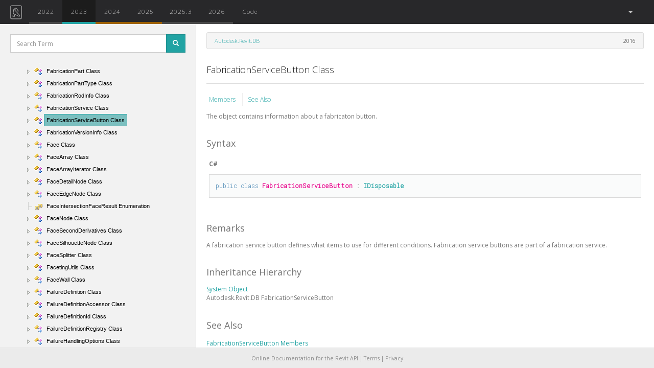

--- FILE ---
content_type: text/html; charset=utf-8
request_url: https://www.revitapidocs.com/2023/6a21f232-3a37-239b-8bb1-a8b02f2984ec.htm
body_size: 7251
content:
<!doctype html>
<!--[if lt IE 7]>      <html class="no-js lt-ie9 lt-ie8 lt-ie7" lang=""> <![endif]-->
<!--[if IE 7]>         <html class="no-js lt-ie9 lt-ie8" lang=""> <![endif]-->
<!--[if IE 8]>         <html class="no-js lt-ie9" lang=""> <![endif]-->
<!--[if gt IE 8]><!--> <html class="no-js" lang=""> <!--<![endif]-->

    <head>
        <meta charset="utf-8">
        <meta http-equiv="X-UA-Compatible" content="IE=edge,chrome=1">

        <!-- CHILD HEADER -->
        <!-- ADDED HEDE SO CSS FROM CHM CONTENT IS OVERRIDEN -->
        
<!-- HEADER CONTENTS FROM API.HTML -->
<title>FabricationServiceButton Class</title>
<!-- HEADER CONTENTS FROM API.HTML -->

        <!-- CHILD HEADER -->

        
        <!-- DEFAULT SCHEME META TAGS -->
        <meta name="description" content="Online Documentation for Autodesk's Revit API: 2015, 2016, 2017, 2017.1, 2018">
        <!-- DEFAULT SCHEME META TAGS -->
        

        <meta name="google-site-verification" content="Dn1KWTK6Dm3XMYL1XHu2FUNgz4YH8bUA0YGoFkoWpi0" />

        <meta http-equiv="content-type" content="text/html;charset=UTF-8">
        <meta name="apple-mobile-web-app-capable" content="yes">
        <meta name="apple-mobile-web-app-status-bar-style" content="#28282a">
        <meta name="theme-color" content="#28282a">
        <meta name="viewport" content="width=device-width, initial-scale=1 maximum-scale=1, user-scalable=no">
        <meta name="ROBOTS" content="INDEX, FOLLOW">
        <link rel="shorcut icon" href="https://d24b2zsrnzhmgb.cloudfront.net/static/img/favicon.png">
        <link rel="shorcut icon" type="image/x-icon" href="https://d24b2zsrnzhmgb.cloudfront.net/static/img/favicon.ico">
        <link rel="apple-touch-icon" type="image/png" href="https://d24b2zsrnzhmgb.cloudfront.net/static/img/icon-144.png">
        <link rel="icon" sizes="128x128" href="https://d24b2zsrnzhmgb.cloudfront.net/static/img/icon-128.png">
        <link rel="icon" sizes="192x192" href="https://d24b2zsrnzhmgb.cloudfront.net/static/img/icon-192.png">

        <!-- START CSS WEBASSETS -->
        
        <link rel="stylesheet" type="text/css" href="https://d24b2zsrnzhmgb.cloudfront.net/static/packed/packed.css?c525128e" />
        
        <link rel="stylesheet" type="text/css" href="https://fonts.googleapis.com/css?family=Open+Sans:300italic,400italic,700italic,400,300,600,700|Roboto+Mono:300">
        <!-- END CSS WEBASSETS -->

        <!-- ADSENSE VERIFICATION -->
        <!-- <script data-ad-client="ca-pub-0886989922993665" async src="https://pagead2.googlesyndication.com/pagead/js/adsbygoogle.js"></script> -->
        <script async src="https://pagead2.googlesyndication.com/pagead/js/adsbygoogle.js?client=ca-pub-0886989922993665" crossorigin="anonymous"></script>
        <!-- ADSENSE VERIFICATION -->

    </head>

    <body>

        <!--[if lt IE 8]>
            <p class="browserupgrade">You are using an <strong>outdated</strong> browser. Please <a href="http://browsehappy.com/">upgrade your browser</a> to improve your experience.</p>
        <![endif]-->

            <!-- BASE: NAV MENU -->
            <nav class="navbar navbar-default">
  <div class="container-fluid">
    <!-- Brand and toggle get grouped for better mobile display -->
    <div class="navbar-header">
      <button type="button" class="navbar-toggle collapsed" data-toggle="collapse" data-target="#bs-example-navbar-collapse-1" aria-expanded="false">
        <span class="sr-only">Toggle navigation</span>
        <span class="icon-bar"></span>
        <span class="icon-bar"></span>
        <span class="icon-bar"></span>
      </button>
      <a class="navbar-brand  compact" href="/"><img alt="Revit API Docs Logo" src="https://d24b2zsrnzhmgb.cloudfront.net/static/img/logos/nav-logo-simple.svg"></a>
    </div>

    <div class="collapse navbar-collapse" id="bs-example-navbar-collapse-1">

      <ul class="nav navbar-nav" id="nav-main">

        <!-- Missing is added only if available in is defined, and year not in it -->
        <!-- Non active buttons will switch to equivalent resource of that year. Active button will take to root of that year -->
        

        
        
          <li>
        <a  class="api-button 
            
            
            unchanged
            "
            href="/2022/6a21f232-3a37-239b-8bb1-a8b02f2984ec.htm"
            data-toggle="tooltip"
            data-placement="bottom"
            data-name=2022
            title="unchanged"
            
            >
            2022
        </a></li>
        
          <li>
        <a  class="api-button active
            
            
            unchanged
            "
            href="/2023/"
            data-toggle="tooltip"
            data-placement="bottom"
            data-name=2023
            title="unchanged"
            
            >
            2023
        </a></li>
        
          <li>
        <a  class="api-button 
            
            
            updated
            "
            href="/2024/6a21f232-3a37-239b-8bb1-a8b02f2984ec.htm"
            data-toggle="tooltip"
            data-placement="bottom"
            data-name=2024
            title="updated"
            
            >
            2024
        </a></li>
        
          <li>
        <a  class="api-button 
            
            
            updated
            "
            href="/2025/6a21f232-3a37-239b-8bb1-a8b02f2984ec.htm"
            data-toggle="tooltip"
            data-placement="bottom"
            data-name=2025
            title="updated"
            
            >
            2025
        </a></li>
        
          <li>
        <a  class="api-button 
            
            
            unchanged
            "
            href="/2025.3/6a21f232-3a37-239b-8bb1-a8b02f2984ec.htm"
            data-toggle="tooltip"
            data-placement="bottom"
            data-name=2025.3
            title="unchanged"
            
            >
            2025.3
        </a></li>
        
          <li>
        <a  class="api-button 
            
            
            unchanged
            "
            href="/2026/6a21f232-3a37-239b-8bb1-a8b02f2984ec.htm"
            data-toggle="tooltip"
            data-placement="bottom"
            data-name=2026
            title="unchanged"
            
            >
            2026
        </a></li>
        

        <li class=""><a href="/code/"  data-name="Code">Code</a></li>
      </ul>


      <ul class="nav navbar-nav navbar-right">
        

        <li class="dropdown" id="language-dropdown">
            <a href="#" class="dropdown-toggle" data-toggle="dropdown" role="button" aria-expanded="false">
              <span id="language-active"></span><span> </span><span class="caret"></span>
            </a>
            <ul class="dropdown-menu" role="menu">
              <li><a class="text-center language-selector" href="#">All</a></li>
              <li class="divider"></li>
              <li><a class="text-center language-selector" href="#">C#</a></li>
              <li><a class="text-center language-selector" href="#">VB</a></li>
              <li><a class="text-center language-selector" href="#">C++</a></li>
              <!-- <li><a class="language-selector" href="#">Python <span class="small">[BETA]</span></a></li> -->
            </ul>
        </li>

        <!-- <li><a target="_blank" href="http://twitter.com/intent/tweet?text=Check out&url=http://RevitAPIdocs.com&hashtags=revitapi&via=revitapidocs&"><img src="https://d24b2zsrnzhmgb.cloudfront.net/static/img/social/social-twitter-navbar.svg" alt="Tweet" /></a></li> -->
      </ul>


    </div> <!-- /.navbar-collapse -->
  </div> <!-- /.container-fluid -->
</nav>
            <!-- BASE: NAV MENU -->

            <!-- PROMO: GLOBAL BANNER (inline, no JS/CSS dependency) -->
            <div id="promo-banner" style="display:none; position:relative; top:0; height:44px; line-height:44px; background-color:#0f172a; color:#fff; text-align:center; margin-bottom:12px;">
                <a href="https://archilabs.ai/ca-revit-ai-pilot" style="color:#fff; text-decoration:none; font-weight:600;">✨ Located in SF Bay Area or LA? Get free Revit AI automation consulting from YC-backed AI engineers →</a>
            </div>
            <!-- PROMO: GLOBAL BANNER -->

            <!-- BASE: MAIN CONTENT -->
            <div id="content-wrapper">
                
<!-- START  API HTML -->

    <!-- MODAL SEARCH -->


<div class="modal fade" id="searchModal" tabindex="-1" role="dialog" aria-labelledby="ModalSearchResults">
  <div class="modal-dialog" role="document">

    <div class="modal-content" id="modal-results">
        <!-- HANDLE BARS TEMPLATE INSERTED HERE -->
    </div>


    <script id="modal-template" type="text/x-handlebars-template">
      <!-- MODAL HEADER -->
      <div class="modal-header">
          <button type="button" class="close" data-dismiss="modal" aria-label="Close">
              <span aria-hidden="true">&times;</span></button>

          <h4 class="modal-title truncate" id="myModalLabel">Query: <strong>{{query}}</strong></h4>


          <div id="result-filter-list" class="text-muted small">
               <!-- <p>Type Filter: <span id="result-filter" class="result-tag badge" data-filter=""></span></p> -->
               <div id="result-info" class='hidden-xs'>
                   <span id="result-size">Target API: {{target_year}}</span></br>
                   <span id="result-size">Results: {{total_results}}{{#if truncated}} [ Showing: {{max_results}} ]{{/if}}</span>
               </div>
               <input id="result-filter-box" type="text" class="form-control" id="filter" placeholder="Filter" autocomplete="off" autofocus>
          </div>
      </div>
      <!-- MODAL HEADER -->

      <!-- MODAL BODY -->
      <div class="modal-body">
          {{#each results}}
          <div class="result-entry" data-tag="{{tag}}">
            <h5 class="truncate {{#exactMatch}}{{/exactMatch}}"><a href="{{href}}">{{title}}</a>
            <span data-name={{tag}} class="result-tag badge pull-right">{{tag}}</span></h5>
            <p class="member-of small"><a href="{{member_of_href}}">{{member_of}}</a>
                <span class="small year">{{#joinyears}}{{years}}{{/joinyears}}</span>
            </p>
            <p class="small description">{{description}}</p>
          </div>
          {{else}}
          <span class="text-danger">{{error}}</span>
          {{/each}}
      </div>
      <!-- MODAL BODY -->

      <!-- MODAL FOOTER -->
      <div class="modal-footer text-muted small hidden-xs">
      <span>Could not find it?
      Try a <a id="google-link" target="=_blank" href="http://www.google.com/search?q=site:www.revitapidocs.com {{query}}">Google Search</a></span>
      </div>
      <!-- MODAL FOOTER -->
    </script>


  </div>
</div>
<!-- MODAL SEARCH -->



    <!-- START SIDEBAR -->
    <nav id="sidebar" class="col-sm-12 col-md-5 col-lg-2">

        <!-- SIDEBAR SEARCH -->
        <div id="sidebar-search">
          <form>
            <div class="form-group">
              <div class="input-group input-group-sm">
                <input type="text" class="form-control" id="search-box" placeholder="Search Term" autocomplete="off" autofocus/>
                <span class="input-group-btn">
                  <button class="btn btn-primary" id="btn-search" type="submit" data-toggle="modal"><span class="glyphicon glyphicon-search"></span></button>
                </span>
              </div>
            </div>
          </form>
        </div>
        <!-- SIDEBAR SEARCH -->

        <!-- START BOOTSTRAP TREEVIEW -->
        <div id="treeview" class="fancytree-connectors">
          <span id="ma" class="small text-muted"></span>
        </div>
        <!-- END BOOTSTRAP TREEVIEW -->

    </nav>
    <!-- END SIDEBAR -->

    <!-- START MAIN -->
    <div class="col-sm-12 col-md-6 col-lg-10" id="content-with-sidebar">

        

        <!-- <script src="https://codefund.io/scripts/e2195c40-3dad-4440-a789-c9906df24a6c/embed.js?template=horizontal"></script> -->
        <!-- <div id="codefund_ad" style="margin-top:-10px; margin-bottom: 15px"></div> -->

        <header class="row">
            <div class="col-sm-12 col-md-12 col-lg-12">
                <ul class="breadcrumb">
                    <li>&nbsp;</li>
                </ul>
                <script id="breadcrumb-template" type="text/x-handlebars-template">
                    <li><a href="{{entry.member_of_href}}">{{ entry.member_of }}</a></li>
                     <span class="pull-right">
                     {{ actual_year }}
                     </span>
                </script>
            </div>
        </header>

        <h4 id="api-title" class="truncate"> FabricationServiceButton Class </h4>
        <hr/>

        <!-- START MAIN CONTENT -->
        <article id="api-content-wrapper">
        <article id=api-content> <div id=header> <table id=bottomTable> <tbody> <tr id=headerTableRow3> <td align=left> <a href=b6c9e288-34d9-7064-d12e-aa3f162fe0c4.htm> Members </a> <a href=#seeAlsoToggle> See Also </a> </td> </tr> </tbody> </table> </div> <div id=mainSection> <div id=mainBody> <div class=saveHistory> <span style="color: DarkGray"> </span> <div class=summary> The object contains information about a fabricaton button. </div> <p> <b> Namespace: </b> <a href=87546ba7-461b-c646-cbb1-2cb8f5bff8b2.htm> Autodesk.Revit.DB </a> <br> <b> Assembly: </b> <span sdata=assembly> RevitAPI </span> (in RevitAPI.dll) Version: 16.0.0.0 (16.0.0.0) <br> <b> Since: </b> 2016 </p> <h1 class=heading> Syntax <a name=syntaxToggle> </a> </h1> <div class=section id=syntaxSection name=collapseableSection style> <div class=code id=syntaxCodeBlocks> <span codelanguage=CSharp> <table> <tbody> <tr> <th> C# </th> </tr> <tr> <td> <pre><code><span class=keyword>public</span> <span class=keyword>class</span> <span class=identifier>FabricationServiceButton</span> : <a href=http://msdn2.microsoft.com/en-us/library/aax125c9 target=_blank>IDisposable</a></code></pre> </td> </tr> </tbody> </table> </span> <span codelanguage=VisualBasicDeclaration> <table> <tbody> <tr> <th> Visual Basic </th> </tr> <tr> <td> <pre><code><span class=keyword>Public</span> <span class=keyword>Class</span> <span class=identifier>FabricationServiceButton</span> _
	<span class=keyword>Implements</span> <a href=http://msdn2.microsoft.com/en-us/library/aax125c9 target=_blank>IDisposable</a></code></pre> </td> </tr> </tbody> </table> </span> <span codelanguage=ManagedCPlusPlus> <table> <tbody> <tr> <th> Visual C++ </th> </tr> <tr> <td> <pre><code><span class=keyword>public</span> <span class=keyword>ref class</span> <span class=identifier>FabricationServiceButton</span> : <a href=http://msdn2.microsoft.com/en-us/library/aax125c9 target=_blank>IDisposable</a></code></pre> </td> </tr> </tbody> </table> </span> </div> </div> <h1 class=heading> Remarks <a name=remarksToggle> </a> </h1> <div class=section id=remarksSection name=collapseableSection style> A fabrication service button defines what items to use for different conditions. Fabrication service buttons are part of a fabrication service. </div> <h1 class=heading> Inheritance Hierarchy <a name=familyToggle> </a> </h1> <div class=section id=familySection name=collapseableSection style> <a href=http://msdn2.microsoft.com/en-us/library/e5kfa45b target=_blank> System Object </a> <br> <span class=selflink> Autodesk.Revit.DB FabricationServiceButton </span> <br> </div> <h1 class=heading> See Also <a name=seeAlsoToggle> </a> </h1> <div class=section id=seeAlsoSection name=collapseableSection style> <div class=seeAlsoStyle> <a href=b6c9e288-34d9-7064-d12e-aa3f162fe0c4.htm> FabricationServiceButton Members </a> </div> <div class=seeAlsoStyle> <a href=87546ba7-461b-c646-cbb1-2cb8f5bff8b2.htm> Autodesk.Revit.DB Namespace </a> </div> </div> </div> </div> </div> </article>
        </article>
        <!-- END MAIN CONTENT -->

        <!-- API ADSENSE -->
        
        <!-- doc-banner -->
        <!-- <ins class="adsbygoogle"
            style="display:block"
            data-ad-client="ca-pub-0886989922993665"
            data-ad-slot="8690675280"
            data-ad-format="auto"
            data-full-width-responsive="true"></ins>
            <script>
        (adsbygoogle = window.adsbygoogle || []).push({});
        </script> -->

        <!-- CODEFUND -->
        <!-- <div id="codefund"></div> -->
        <!-- <script src="https://codefund.io/properties/80/funder.js" async="async"></script> -->
        <!-- CODEFUND -->

        
          <!-- CARBON -->
          <script async type="text/javascript" src="https://cdn.carbonads.com/carbon.js?serve=CK7DVK3U&placement=wwwrevitapidocscom" id="_carbonads_js"></script>
          <!-- CARBON -->

        


        <!-- MONOGRAPH -->
        <!-- 
        
        <a class="monograph" href="https://monograph.io/?utm_source=revitdocs&utm_medium=banner&utm_campaign=summer">
            <img class="center-block monograph-logo doc" alt="monograph-logo" src="https://d24b2zsrnzhmgb.cloudfront.net/static/img/sponsors/monograph-black.svg"/>
        </a> -->
        <!-- MONOGRAPH -->

        <!-- END ADSENSE -->

        <!-- START DISQUS -->
        
            
        
        <!-- END DISQUS -->
    </div>
    <!-- END MAIN -->

<!-- END API HTML -->

<!-- INSIGHTS HB JS TEMPLATE -->

<!-- INSIGHTS HB JS TEMPLATE -->


            </div>
            <!-- BASE: MAIN CONTENT -->


            <footer id="footer" class="center-block">
                <p id="add-block-off">
                Online Documentation for the Revit API
                |
                <a href="https://app.archilabs.ai/tos.html">Terms</a>
                |
                <a href="https://app.archilabs.ai/privacy.html">Privacy</a>
                </p>
                <p id="add-block-on">
                    Please disable your ad-blocker
                    to <a href="https://apidocs.co/support">support this project.
                    </a>.
                </p>
            </footer>

        <!-- BASE: MESSAGES -->

        
  

        <!-- BASE: MESSAGES -->

        <script>
        var AvailableApis = ['2015', '2016', '2017.1', '2018.2', '2019', '2021.1', '2022', '2023', '2024', '2025', '2025.3', '2026']
        var LastYear = AvailableApis[AvailableApis.length -1]
        </script>
        <!-- START JS COMMON WEBASSETS -->
        
        <script src="https://d24b2zsrnzhmgb.cloudfront.net/static/packed/common_packed.js?5a30cc40"></script>
        
        <!-- END JS COMMON WEBASSETS -->

        
        
    <!-- BASE: START GOOGLE ANALYTICS - HIDDEN WHEN DEBUG -->
    <!-- Google tag (gtag.js) -->
    <script async src="https://www.googletagmanager.com/gtag/js?id=G-N680H7Y0BW"></script>
    <script>
      window.dataLayer = window.dataLayer || [];
      function gtag(){dataLayer.push(arguments);}
      gtag('js', new Date());

      gtag('config', 'G-N680H7Y0BW');
    </script>
    <!-- BASE: END GOOGLE ANALYTICS -->

        <!-- BASE: START CHILD SCRIPT BLOCK -->

        
<!-- START API SCRIPT  -->


<script src="https://d24b2zsrnzhmgb.cloudfront.net/static/packed/api_packed.js?e972051d"></script>

<!-- WHATS NEW SCRIPT -->



<script>

var loadingSpan = '<img src="https://d24b2zsrnzhmgb.cloudfront.net/static/img/loader.gif">&nbsp;Loading'
$('#menu-loading').html(loadingSpan)

var namespaceJson = "https://d24b2zsrnzhmgb.cloudfront.net/static/json/namespace_2023_min.json"

var templateData = { entry: {"description": "The object contains information about a fabricaton button.", "href": "6a21f232-3a37-239b-8bb1-a8b02f2984ec.htm", "member_of": "Autodesk.Revit.DB", "member_of_href": "87546ba7-461b-c646-cbb1-2cb8f5bff8b2.htm", "namespace": "Autodesk.Revit.DB", "short_title": "FabricationServiceButton", "tag": "Class", "title": "FabricationServiceButton Class", "type": "entry", "years": {"2016": "exists", "2017.1": "unchanged", "2018.2": "unchanged", "2019": "unchanged", "2021.1": "unchanged", "2022": "unchanged", "2023": "unchanged", "2024": "updated", "2025": "updated", "2025.3": "unchanged", "2026": "unchanged"}},
                     content_path: "api_docs/2016/6a21f232-3a37-239b-8bb1-a8b02f2984ec.htm",
                     active_href : "6a21f232-3a37-239b-8bb1-a8b02f2984ec.htm",
                     actual_year : "2016",
                     active_year : "2023",
}


$(document).ready(function() {

    ajaxHelper.loadContent(templateData, true)

    var urlParams = urlHelper.getParams()
    if (urlParams.query) {
        submitSearch(urlParams.query)
    }

    if (urlParams.enumeration) {
        var target = $('span.selflink').filter(function() {return $(this).text().trim() === urlParams.enumeration} )
        if (target) {
            target.closest('tr').addClass('selected-enumeration')
            scrollHelper(SCROLL_ELEMENT, target, false, 100)
        }
    }
    if (urlParams.section) {
        var anchor = $('a[name="' + urlParams.section + '"]')
        if (anchor.length == 0) {
            anchor = $('#' + urlParams.section)
        }
        scrollHelper(SCROLL_ELEMENT, anchor, true, 200)
    }
});

</script>



        <!-- BASE: END CHILD SCRIPT BLOCK -->


        <!-- Inline promo geofence (no external assets dependency) -->
        <script>
        (function(){
            function q(){var s=location.search.substring(1).split('&').reduce(function(m,p){var kv=p.split('='); if(kv[0]) m[decodeURIComponent(kv[0])]=decodeURIComponent(kv[1]||''); return m;},{}); return s;}
            var params=q();
            var banner=document.getElementById('promo-banner');
            if(!banner) return;
            if(params.promo_off==='1'){banner.style.display='none'; return;}
            if(params.promo_force==='1'){show(); return;}
            var k='promoEligibility';
            var ttl=24*60*60*1000; // 24h
            try{
                var raw=localStorage.getItem(k);
                if(raw && params.promo_refresh!=='1'){
                    var c=JSON.parse(raw);
                    if(c && c.ts && (Date.now()-c.ts)<ttl){ if(c.eligible){show();} return; }
                }
            }catch(e){}
            fetch('https://ipapi.co/json/').then(function(r){if(!r.ok) throw new Error('geo'); return r.json();}).then(function(d){
                var lat=Number(d.latitude), lon=Number(d.longitude);
                if(!isFinite(lat)||!isFinite(lon)) return;
                var ok=eligible(lat,lon);
                try{localStorage.setItem(k, JSON.stringify({eligible:ok, ts:Date.now()}));}catch(e){}
                if(ok) show();
            }).catch(function(){});

            function show(){
                banner.style.display='block';
                var h=banner.offsetHeight||44;
                bump('content-with-sidebar',h);
                bump('sidebar',h);
                bump('content-full-width',h);
            }
            function bump(id,h){
                var n=document.getElementById(id); if(!n) return;
                var cs=window.getComputedStyle(n);
                if(cs.position==='absolute'){
                    var t=parseInt(cs.top||'0',10)||0; n.style.top=(t+h)+'px';
                }else{
                    var mt=parseInt(cs.marginTop||'0',10)||0; n.style.marginTop=(mt+h)+'px';
                }
            }
            function eligible(lat,lon){
                var u={lat:lat,lon:lon};
                var sf={lat:37.7749,lon:-122.4194}, sj={lat:37.3382,lon:-121.8863}, oak={lat:37.8044,lon:-122.2712}, la={lat:34.0522,lon:-118.2437}, mont={lat:30.321,lon:-95.479};
                return within(u,sf,70)||within(u,sj,45)||within(u,oak,35)||within(u,la,90)||within(u,mont,50);
            }
            function within(a,c,km){return dist(a,c)<=km;}
            function dist(a,b){var R=6371; function rad(d){return d*Math.PI/180;} var dLat=rad(b.lat-a.lat), dLon=rad(b.lon-a.lon); var la1=rad(a.lat), la2=rad(b.lat); var h=Math.sin(dLat/2)**2+Math.cos(la1)*Math.cos(la2)*Math.sin(dLon/2)**2; return 2*R*Math.asin(Math.sqrt(h));}
        })();
        </script>


        <!-- JSON-LD markup generated by Google Structured Data Markup Helper. -->
        <!-- START SCHEMA -->
        
        <script type="application/ld+json">
        [   
                {
                  "@context" : "http://schema.org",
                  "@type" : "APIReference",
                  "executableLibraryName" : "RevitAPI.dll",
                  "name" : "FabricationServiceButton Class",
                  "isPartOf" : "Autodesk.Revit.DB",
                  "description" : "The object contains information about a fabricaton button.",
                  "url" : "http://www.revitapidocs.com/2023/",
                  "version" : "2023",
                  "inLanguage" : "en",
                  "copyrightHolder" : "Autodesk Inc.",
                  "publisher" : {
                    "@type" : "Organization",
                    "name" : "Autodesk Inc." }
                }
            
        ]
        </script>
        <!-- END SCHEMA -->

    </body>
</html>

--- FILE ---
content_type: text/html; charset=utf-8
request_url: https://www.google.com/recaptcha/api2/aframe
body_size: 268
content:
<!DOCTYPE HTML><html><head><meta http-equiv="content-type" content="text/html; charset=UTF-8"></head><body><script nonce="-prMg_ikvz3zCJCkItKEHA">/** Anti-fraud and anti-abuse applications only. See google.com/recaptcha */ try{var clients={'sodar':'https://pagead2.googlesyndication.com/pagead/sodar?'};window.addEventListener("message",function(a){try{if(a.source===window.parent){var b=JSON.parse(a.data);var c=clients[b['id']];if(c){var d=document.createElement('img');d.src=c+b['params']+'&rc='+(localStorage.getItem("rc::a")?sessionStorage.getItem("rc::b"):"");window.document.body.appendChild(d);sessionStorage.setItem("rc::e",parseInt(sessionStorage.getItem("rc::e")||0)+1);localStorage.setItem("rc::h",'1769053443613');}}}catch(b){}});window.parent.postMessage("_grecaptcha_ready", "*");}catch(b){}</script></body></html>